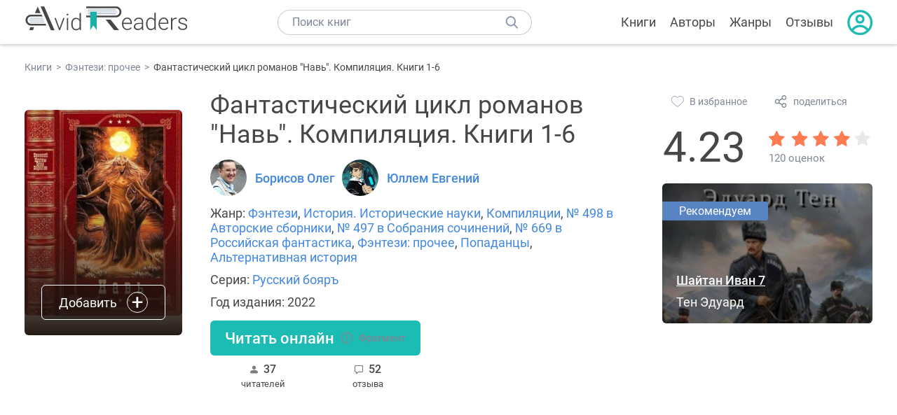

--- FILE ---
content_type: text/html; charset=UTF-8
request_url: https://avidreaders.ru/book/fantasticheskiy-cikl-romanov-nav-kompilyaciya-knigi.html
body_size: 8856
content:
<!DOCTYPE html><html lang="ru" prefix="og: http://ogp.me/ns# fb: http://ogp.me/ns/fb# books: http://ogp.me/ns/books#"><head><meta http-equiv="Content-Type" content="text/html; charset=UTF-8"><meta name="viewport" content="width=device-width, initial-scale=1"><title>"Фантастический цикл романов "Навь". Компиляция. Книги 1-6" скачать fb2, rtf, epub, pdf, txt книгу Борисов Олег, Юллем Евгений</title><meta name="description" content="Скачать бесплатно книгу Фантастический цикл романов 'Навь'. Компиляция. Книги 1-6 - Борисов Олег, Юллем Евгений в форматах fb2, rtf, epub, pdf, txt или читать онлайн. Отзывы на книгу, похожие книги на Фантастический цикл романов 'Навь'. Компиляция. Книги 1-6."><link rel="shortcut icon" type="image/x-icon" href="https://avidreaders.ru/images/favicon.ico"><link rel="apple-touch-icon" href="https://avidreaders.ru/images/apple-touch-icon.png"><link rel="apple-touch-icon" sizes="76x76" href="https://avidreaders.ru/images/apple-touch-icon-76x76.png"><link rel="apple-touch-icon" sizes="120x120" href="https://avidreaders.ru/images/apple-touch-icon-120x120.png"><link rel="apple-touch-icon" sizes="152x152" href="https://avidreaders.ru/images/apple-touch-icon-152x152.png"><link rel="apple-touch-icon" sizes="180x180" href="https://avidreaders.ru/images/apple-touch-icon-180x180.png"><meta property="og:type" content="books.book"><meta property="og:url" content="https://avidreaders.ru/book/fantasticheskiy-cikl-romanov-nav-kompilyaciya-knigi.html"><link rel="image_src" href="https://avidreaders.ru/pics/9/6/968496.jpeg"><meta property="og:image" content="https://avidreaders.ru/pics/9/6/968496.jpeg"><meta property="og:title" content="Фантастический цикл романов 'Навь'. Компиляция. Книги 1-6"><meta property="og:description" content="Оказаться в чужом мире и чужом теле – это испытание, которое пройти может далеко не каждый. Однако честный и смелый человек может попробовать использовать выпавший ему шанс и постараться с честью выйти из этой ситуации. Тем более, если у него есть..."><meta property="fb:app_id" content="621109648078412"><link rel="amphtml" href="https://avidreaders.ru/amp/book/fantasticheskiy-cikl-romanov-nav-kompilyaciya-knigi.html"><link href="/v/styles/main.min.css" rel="stylesheet"><link href="/v/styles/book.min.css" rel="stylesheet"><!-- Yandex.RTB --><script>window.yaContextCb = window.yaContextCb || []</script><script src="https://yandex.ru/ads/system/context.js" async></script></head><body><div class="header"><div class="page_container container"><div class="wrap_logo"><a class="logo" href="https://avidreaders.ru/"><img src="https://avidreaders.ru/v/images/logo.svg" alt="Электронная библиотека AvidReaders" title="Электронная библиотека AvidReaders"></a></div><div class="menu_btn"></div><div class="search-button_mobile"></div><div class="wrap_search m_search"><input id="search-txt" class="wrap_search__field" type="text" autocomplete="off" placeholder="Поиск книг"><div class="wrap_search__button"></div><div class="dropdown"></div></div><div class="header_menu"><ul><li class="header_menu__icon-book"><a href="https://avidreaders.ru/books/">Книги</a></li><li class="header_menu__icon-authors"><a href="https://avidreaders.ru/authors/">Авторы</a></li><li class="header_menu__icon-genres"><a href="https://avidreaders.ru/genre/">Жанры</a></li><li class="header_menu__icon-reviews"><a href="https://avidreaders.ru/reviews/">Отзывы</a></li><li class="auth"><div class="person_pic"><span class="auth_form"> Войти | Регистрация</span></div></li></ul></div></div></div><div class="container" itemtype="http://schema.org/Book" itemscope=""><ul class="breadcrumbs" itemscope itemtype="https://schema.org/BreadcrumbList"><li itemprop="itemListElement" itemscope itemtype="https://schema.org/ListItem"><a itemprop="item" href="https://avidreaders.ru/books/"><span itemprop="name">Книги</span></a><meta itemprop="position" content="1"></li><li itemprop="itemListElement" itemscope itemtype="https://schema.org/ListItem"><a itemprop="item" href="https://avidreaders.ru/genre/fentezi-prochee/"><span itemprop="name">Фэнтези: прочее</span></a><meta itemprop="position" content="2"></li><li itemprop="itemListElement" itemscope itemtype="https://schema.org/ListItem"><span itemprop="name">Фантастический цикл романов "Навь". Компиляция. Книги 1-6</span><meta itemprop="position" content="3"></li></ul><div class="wrap_cols relative top-info"><div class="left_clmn"><div class="book"><img itemprop="image" src="https://avidreaders.ru/pics/9/6/968496.jpeg" class="book__image" alt="Фантастический цикл романов Навь. Компиляция. Книги 1-6"><div class="book_action action__desktop"><button class="btn"><i class="add_icon"></i><span>Добавить</span></button><ul class="dropdown"><li><span class="user_action " data-bid="968496" data-action="reading"> Читаю </span></li><li><span class="user_action " data-bid="968496" data-action="want2read"> Хочу прочитать </span></li><li><span class="user_action " data-bid="968496" data-action="red"> Прочитал </span></li></ul></div></div><div class="book_info" data-bid="968496"><h1 itemprop="name" class="title_lvl1">Фантастический цикл романов "Навь". Компиляция. Книги 1-6</h1><div class="author_wrapper"><div itemprop="author" class="author_info"><img src="/pics/authors/8/4/26784.jpeg" alt="Борисов Олег"><a href="https://avidreaders.ru/author/borisov-oleg-nikolaevich/"><span itemprop="name">Борисов Олег</span></a></div><div itemprop="author" class="author_info"><img src="/pics/authors/5/1/231351.webp" alt="Юллем Евгений"><a href="https://avidreaders.ru/author/yullem-evgeniy/"><span itemprop="name">Юллем Евгений</span></a></div></div><div class="book-rating wrap_rate_block"><div class="book-rating__num ">4.23</div><div itemprop="aggregateRating" itemscope itemtype="http://schema.org/AggregateRating"><meta itemprop="worstRating" content="1"><meta itemprop="bestRating" content="5"><meta itemprop="ratingValue" content="4.23"><meta itemprop="reviewCount" content="120"><div class="wrap_stars b-rating" data-type="books" data-type-id="968496"><div class="fill" style="width: 84.6%"></div><div title="1" data-rating="1" class="one-star star star1"></div><div title="2" data-rating="2" class="one-star star star2"></div><div title="3" data-rating="3" class="one-star star star3"></div><div title="4" data-rating="4" class="one-star star star4"></div><div title="5" data-rating="5" class="one-star star star5"></div></div><span class="book-rating__reviews-count vote_count"> 120 оценок</span></div></div><div class="book_category"><p class="wrap_genre" itemprop="genre">Жанр: <a href="https://avidreaders.ru/genre/fentezi/">Фэнтези</a>, <a href="https://avidreaders.ru/genre/istoriya-istoricheskie-nauki/">История. Исторические науки</a>, <a href="https://avidreaders.ru/genre/kompilyacii/">Компиляции</a>, <a href="https://avidreaders.ru/genre/avtorskie-sborniki/">№ 498 в Авторские сборники</a>, <a href="https://avidreaders.ru/genre/sobraniya-sochineniy/">№ 497 в Собрания сочинений</a>, <a href="https://avidreaders.ru/genre/rossiyskaya-fantastika/">№ 669 в Российская фантастика</a>, <a href="https://avidreaders.ru/genre/fentezi-prochee/">Фэнтези: прочее</a>, <a href="https://avidreaders.ru/genre/popadancy/">Попаданцы</a>, <a href="https://avidreaders.ru/genre/alternativnaya-istoriya/">Альтернативная история</a></p><div class="info">Серия: <a href='https://avidreaders.ru/serie/russkiy-boyar/'>Русский бояръ</a></div><div class="info">Год издания: 2022 </div></div><div id="read_online_litnet" data-u="https://avidreaders.ru/read-book/fantasticheskiy-cikl-romanov-nav-kompilyaciya-knigi.html" class="btn simple_btn read_online_btn"> Читать онлайн <div class="download_block__info" style="margin-left: 10px;">Фрагмент</div></div><div class="users_count"><span class="num_is-reading"><span class="num">37 <span class="is-reading__info"><span>13 читают</span><span>6 прочитали</span><span>18 планируют</span></span></span> читателей </span><span class="num_plans reviews_cnt"><span class="num">52 </span>отзыва </span></div></div></div><div class="right_clmn"><div class="social-actions"><span class="social-actions__favorite user_action" data-bid="968496" data-action="favorite">В избранное</span><span class="social-actions__share">поделиться</span></div><div class="social-share"><!-- set class is_show--><span class="social-share__close"></span><div class="social-share__title title_lvl2">Поделиться</div><div class="goodshare sh-big" style="margin: 20px 0;"><div class="share-visible"><ins data-social="vkontakte"></ins><ins data-social="odnoklassniki"></ins><ins data-social="telegram"></ins><ins data-social="viber"></ins><ins data-social="whatsapp"></ins><ins data-social="sms"></ins><ins data-social="pinterest"></ins><input type="checkbox" id="social_share_more" hidden=""><label for="social_share_more"></label><div class="share-hidden"><div><ins data-social="facebook"></ins><ins data-social="liveinternet"></ins><ins data-social="livejournal"></ins><ins data-social="twitter"></ins><ins data-social="tumblr"></ins><ins data-social="buffer"></ins><ins data-social="reddit"></ins><ins data-social="surfingbird"></ins><ins data-social="pocket"></ins><ins data-social="xing"></ins><ins data-social="evernote"></ins><ins data-social="delicious"></ins><ins data-social="blogger"></ins><ins data-social="digg"></ins><ins data-social="instapaper"></ins><ins data-social="baidu"></ins><ins data-social="renren"></ins><ins data-social="weibo"></ins><ins data-social="mix"></ins><ins data-social="skype"></ins><ins data-social="linkedin"></ins><ins data-social="wechat"></ins><ins data-social="line"></ins></div></div></div></div><div class="social-share__form"><span class="social-share__field"></span><span data-u="https://avidreaders.ru/book/fantasticheskiy-cikl-romanov-nav-kompilyaciya-knigi.html" style="color: #4288e0; cursor: pointer;" class="social-share_copy_link">Скопировать ссылку</span></div></div><div class="monthly-book"><img itemprop="image" data-src="https://avidreaders.ru/pics/8/1/1118281.jpeg" class="lazy-img" src="https://avidreaders.ru/images/b-default.jpg" alt="Шайтан Иван 7"><div class="book_genre blue">Рекомендуем</div><div class="monthly-book__info"><a href="https://avidreaders.ru/book/shaytan-ivan-7.html" class="monthly-book__link">Шайтан Иван 7</a><div class="monthly-book__author">Тен Эдуард</div></div></div></div></div><div class="wrap_cols"><div class="left_clmn flex-column"><div class="top_ab" style="width: 100%;height: auto;margin: 10px 0;text-align: center;"><!-- Yandex.RTB R-A-435267-28 --><div id="yandex_rtb_R-A-435267-28" style="min-height: 300px;"></div><script>window.yaContextCb.push(() => { Ya.Context.AdvManager.render({ "blockId": "R-A-435267-28", "renderTo": "yandex_rtb_R-A-435267-28" }) }) </script></div><div class="wrap_description description" itemprop="description"><h2 class="title_lvl2">О книге "Фантастический цикл романов "Навь". Компиляция. Книги 1-6"</h2><p>Оказаться в чужом мире и чужом теле – это испытание, которое пройти может далеко не каждый. Однако честный и смелый человек может попробовать использовать выпавший ему шанс и постараться с честью выйти из этой ситуации. Тем более, если у него есть уникальные знания. Так поступил и главный герой фантастических циклов романов «Навь» Олега Борисова и Евгения Юллема. Они собраны в этом сборнике-компиляции.</p><p> Граф Алексей Михайлович Драбицын в альтернативном мире Российской Империи возглавляет её Службу безопасности. В этом мире есть магия, и могущественные аристократически роды борются за власть. Жертвой этой борьбы стал сын графа. В результате воздействия на него иностранного мага мальчик заболел. Он стал навью, а его душа отправилась в Ирий. Безутешный отец решается на крайние меры и приглашает к себе чернокнижника Кресислава.</p><p> Тот вдыхает из нашего мира того наследника Рода Драбицыных, который живёт на Земле. В результате главный герой книги Александр Радов переносится в две тысячи двадцать пятый год от Рождества Христова. Он находится в альтернативном мире, где на престоле Российской Империи сидит император Владимир Четвёртый. Теперь попаданец – Александр Драбицын. Его главная задача в этом мире состоит в том, чтобы защищать свой Род, помогать друзьям и близким. Да, он не аристократ, и сам понимает это, но он способен на поступок, и уже это может сделать его в глазах окружающих настоящим аристократом.</p><p></p><p>На нашем сайте можно скачать бесплатно книгу "Фантастический цикл романов "Навь". Компиляция. Книги 1-6" в формате epub, fb2 или читать онлайн. Здесь так же можно перед прочтением обратиться к отзывам читателей, уже знакомых с книгой, и узнать их мнение. В интернет-магазине нашего партнера вы можете купить и прочитать книгу в бумажном варианте.</p></div><div class="seriess"><div class="with_btn"><h2 class="title_lvl2">Книга входит в серию <b>Русский бояръ</b></h2><a href="https://avidreaders.ru/serie/russkiy-boyar/" class="see_more btn">Все</a></div><div class="wrap_books_list slider" style="max-width: 840px"><div class="prev prev-6"></div><div class="next next-6"></div><div class="wrapper_slider swiper-container" id="wrap-6"><div class="slider swiper-wrapper wrapper-seriess"><div class=" swiper-slide slider_item active item"><a href="https://avidreaders.ru/book/nav-kniga-5-si.html" class="seriess-block"><span class="seriess-num">5</span><img src="https://avidreaders.ru/pics/6/5/873965.jpeg" alt="Навь. Книга 5 "><p>Навь. Книга 5 </p></a></div><div class=" swiper-slide slider_item active item"><a href="https://avidreaders.ru/book/fantasticheskiy-cikl-romanov-nav-kompilyaciya-knigi.html" class="seriess-block"><img src="https://avidreaders.ru/pics/9/6/968496.jpeg" alt="Фантастический цикл романов "Навь". Компиляция. Книги 1-6"><p>Фантастический цикл романов "Навь". Компиляция. Книги 1-6</p></a></div><div class=" swiper-slide slider_item active item"><a href="https://avidreaders.ru/book/nav-kniga-6.html" class="seriess-block"><img src="https://avidreaders.ru/pics/8/0/1020880.jpeg" alt="Навь. Книга 6"><p>Навь. Книга 6</p></a></div></div></div></div></div><div class="reviews_container book-reviews"><div class="wrap-votes-cnt"><h2 class="title_lvl2">Отзывы читателей</h2><span>52</span></div><ul class="comments"><li id="cmt-719893" class="cmt" data-cmt-id="719893"><div class="cmt__top"><div class="user_pic without_pic">G</div><div class="overflow"><div class="cmt__top-info"><div class="user_name">Goass</div><div class="review_date">07 янв 2025</div></div><div class="user_rating"><div class="wrap_stars"><div class="fill" style="width: 100%;"></div></div></div></div></div><div class="review_text"><p>Очень интересно! Жду продолжения)</p></div><div class="cmt__actions"><div class="like"><div class="user_action like__icon" data-cid="719893" data-action="comment_like"></div><div>0</div></div><div class="reply_link">Ответить</div></div></li><li id="cmt-713227" class="cmt" data-cmt-id="713227"><div class="cmt__top"><div class="user_pic without_pic">К</div><div class="overflow"><div class="cmt__top-info"><div class="user_name">Конь.</div><div class="review_date">09 дек 2024</div></div><div class="user_rating"><div class="wrap_stars"><div class="fill" style="width: 0%;"></div></div></div></div></div><div class="review_text"><p>Какая-то тупая лажа. у меня мозг не вывернуть, чтобы это читать.</p></div><div class="cmt__actions"><div class="like"><div class="user_action like__icon" data-cid="713227" data-action="comment_like"></div><div>0</div></div><div class="reply_link">Ответить</div></div></li><li id="cmt-674080" class="cmt" data-cmt-id="674080"><div class="cmt__top"><div class="user_pic without_pic">А</div><div class="overflow"><div class="cmt__top-info"><div class="user_name">Андрей</div><div class="review_date">22 июн 2024</div></div><div class="user_rating"><div class="wrap_stars"><div class="fill" style="width: 100%;"></div></div></div></div></div><div class="review_text"><p>Замечательная книга</p></div><div class="cmt__actions"><div class="like"><div class="user_action like__icon" data-cid="674080" data-action="comment_like"></div><div>0</div></div><div class="reply_link">Ответить</div></div></li><li id="cmt-673456" class="cmt" data-cmt-id="673456"><div class="cmt__top"><div class="user_pic without_pic">В</div><div class="overflow"><div class="cmt__top-info"><div class="user_name">Валерий Николаевич</div><div class="review_date">19 июн 2024</div></div><div class="user_rating"><div class="wrap_stars"><div class="fill" style="width: 0%;"></div></div></div></div></div><div class="review_text"><p>Хочу продолжения</p></div><div class="cmt__actions"><div class="like"><div class="user_action like__icon" data-cid="673456" data-action="comment_like"></div><div>0</div></div><div class="reply_link">Ответить</div></div></li><li id="cmt-669493" class="cmt" data-cmt-id="669493"><div class="cmt__top"><div class="user_pic without_pic">I</div><div class="overflow"><div class="cmt__top-info"><div class="user_name">ivan</div><div class="review_date">31 мая 2024</div></div><div class="user_rating"><div class="wrap_stars"><div class="fill" style="width: 0%;"></div></div></div></div></div><div class="review_text"><p>В последней книге аффтырь начал добавлять "черноты"... Вот одна болезнь у наших аффтырей - не хватает фантазии, добавь мистику, разные труднопонимаемые "латинизмы" - я такой умный! На самом деле - дурак, "гуглить" твои "закидоны" большинство не будет, а следом и "увянет" армия читателей... Не умная стратегия, однако!)))...</p></div><div class="cmt__actions"><div class="like"><div class="user_action like__icon" data-cid="669493" data-action="comment_like"></div><div>1</div></div><div class="reply_link">Ответить</div></div></li><li id="cmt-664521" class="cmt" data-cmt-id="664521"><div class="cmt__top"><div class="user_pic without_pic">А</div><div class="overflow"><div class="cmt__top-info"><div class="user_name">Александр</div><div class="review_date">08 мая 2024</div></div><div class="user_rating"><div class="wrap_stars"><div class="fill" style="width: 0%;"></div></div></div></div></div><div class="review_text"><p>Книга интересная . Хотелось бы продолжения.</p></div><div class="cmt__actions"><div class="like"><div class="user_action like__icon" data-cid="664521" data-action="comment_like"></div><div>0</div></div><div class="reply_link">Ответить</div></div></li><li id="cmt-664102" class="cmt" data-cmt-id="664102"><div class="cmt__top"><div class="user_pic without_pic">Е</div><div class="overflow"><div class="cmt__top-info"><div class="user_name">Елена</div><div class="review_date">06 мая 2024</div></div><div class="user_rating"><div class="wrap_stars"><div class="fill" style="width: 0%;"></div></div></div></div></div><div class="review_text"><p>Довольно интересно. </p></div><div class="cmt__actions"><div class="like"><div class="user_action like__icon" data-cid="664102" data-action="comment_like"></div><div>0</div></div><div class="reply_link">Ответить</div></div></li><li id="cmt-663214" class="cmt" data-cmt-id="663214"><div class="cmt__top"><div class="user_pic without_pic">Д</div><div class="overflow"><div class="cmt__top-info"><div class="user_name">Дарина</div><div class="review_date">02 мая 2024</div></div><div class="user_rating"><div class="wrap_stars"><div class="fill" style="width: 40%;"></div></div></div></div></div><div class="review_text"><p>Невозможно читать из-за обилия сленговых словечек</p></div><div class="cmt__actions"><div class="like"><div class="user_action like__icon" data-cid="663214" data-action="comment_like"></div><div>0</div></div><div class="reply_link">Ответить</div></div></li><li id="cmt-663212" class="cmt" data-cmt-id="663212"><div class="cmt__top"><div class="user_pic without_pic">А</div><div class="overflow"><div class="cmt__top-info"><div class="user_name">Алексей.</div><div class="review_date">02 мая 2024</div></div><div class="user_rating"><div class="wrap_stars"><div class="fill" style="width: 60%;"></div></div></div></div></div><div class="review_text"><p>Общая болезнь длинных серий. Первые 2 книги хорошо, третья терпимо, а дальше уже не надо было бы мучиться,</p></div><div class="cmt__actions"><div class="like"><div class="user_action like__icon" data-cid="663212" data-action="comment_like"></div><div>0</div></div><div class="reply_link">Ответить</div></div></li><li id="cmt-662450" class="cmt" data-cmt-id="662450"><div class="cmt__top"><div class="user_pic without_pic">Ю</div><div class="overflow"><div class="cmt__top-info"><div class="user_name">Юрий.</div><div class="review_date">27 апр 2024</div></div><div class="user_rating"><div class="wrap_stars"><div class="fill" style="width: 100%;"></div></div></div></div></div><div class="review_text"><p>Мне понравилось! Прочитал с большим удовольствием!</p></div><div class="cmt__actions"><div class="like"><div class="user_action like__icon" data-cid="662450" data-action="comment_like"></div><div>0</div></div><div class="reply_link">Ответить</div></div></li></ul><div data-p="2" data-type="books" data-type-id="968496" data-step="10" class="all-comments">Больше отзывов</div><div id="comment-form" ><div class="comment-form review_form" data-type="books" data-type-id="968496" data-parent-id="0"><div class="wrap_stars" data-type="books" data-type-id="968496"><div class="fill usr-rating" style="width: 0"></div><div title="1" data-rating="1" class="one-star star star1"></div><div title="2" data-rating="2" class="one-star star star2"></div><div title="3" data-rating="3" class="one-star star star3"></div><div title="4" data-rating="4" class="one-star star star4"></div><div title="5" data-rating="5" class="one-star star star5"></div></div><div class="comment_hint"></div><input id="uname" placeholder="Введите ваше имя" class="form-control" type="text"><div class="fg-line fg-toggled"><textarea class="form-control auto-size comment_div" placeholder="Оставьте свой отзыв"></textarea></div><div class="error_msg"></div><button class="btn leave_comment">Добавить отзыв</button></div></div></div></div><div class="right_clmn"><div style="margin: 10px 0 20px;"><!-- Yandex.RTB R-A-435267-25 --><div id="yandex_rtb_R-A-435267-25"></div><script>window.yaContextCb.push(() => { Ya.Context.AdvManager.render({ "blockId": "R-A-435267-25", "renderTo": "yandex_rtb_R-A-435267-25" }) }) </script></div></div></div><div class="wrap_sets"><div class="with_btn"><h2 class="title_lvl2">Подборки книг</h2><a href="https://avidreaders.ru/bookshelfs/" class="see_more btn">Все</a></div><div class="sets_container"><div class="item"><img height="230" width="300" class="lazy-img bookshelf" src="https://avidreaders.ru/images/bc-default.jpg" data-src="https://avidreaders.ru/sets/552.jpg" alt="Открой в себе творца: 10 книг об искусстве и творчестве"><a href="/bookshelf/otkroy-v-sebe-tvorca-10-knig.html"><div class="set_name"><p> Открой в себе творца: 10 книг об искусстве и творчестве </p></div></a></div><div class="item"><img height="230" width="300" class="lazy-img bookshelf" src="https://avidreaders.ru/images/bc-default.jpg" data-src="https://avidreaders.ru/sets/551.jpg" alt="Книги для создания новогоднего настроения"><a href="/bookshelf/knigi-dlya-sozdaniya-novogodnego-nastroeniya.html"><div class="set_name"><p> Книги для создания новогоднего настроения </p></div></a></div><div class="item"><img height="230" width="300" class="lazy-img bookshelf" src="https://avidreaders.ru/images/bc-default.jpg" data-src="https://avidreaders.ru/sets/550.jpg" alt="Чтение для зимних вечеров: под любое ваше настроение"><a href="/bookshelf/chtenie-dlya-zimnih-vecherov-pod-lyuboe.html"><div class="set_name"><p> Чтение для зимних вечеров: под любое ваше настроение </p></div></a></div><div class="item"><img height="230" width="300" class="lazy-img bookshelf" src="https://avidreaders.ru/images/bc-default.jpg" data-src="https://avidreaders.ru/sets/549.jpg" alt="Книги о психологии человека"><a href="/bookshelf/knigi-o-psihologii-cheloveka.html"><div class="set_name"><p> Книги о психологии человека </p></div></a></div><div class="item"><img height="230" width="300" class="lazy-img bookshelf" src="https://avidreaders.ru/images/bc-default.jpg" data-src="https://avidreaders.ru/sets/548.jpg" alt="Что почитать на Хэллоуин"><a href="/bookshelf/chto-pochitat-na-hellouin.html"><div class="set_name"><p> Что почитать на Хэллоуин </p></div></a></div></div></div><div class="wrap_books_list"><h2 class="title_lvl2">Похожие книги</h2><div class="books_list"><div class="item"><div class="item__book"><img class="lazy-img" src="https://avidreaders.ru/images/b-default.jpg" data-src="https://avidreaders.ru/pics/2/0/1032920.jpeg" alt="Охотник. Компиляция. Книги 1-12" title="Охотник. Компиляция. Книги 1-12"><div class="hover_info"><a class="hover_info__button" href="https://avidreaders.ru/book/ohotnik-kompilyaciya-knigi-1-12.html">Скачать</a></div><!-- <div class="tap_ifo"></div>--></div><div class="bottom_info"><a href="https://avidreaders.ru/book/ohotnik-kompilyaciya-knigi-1-12.html" class="link_info"><span>"Охотник". Компиляция. Книги 1-12</span><p>Хайдарали Усманов</p></a><div class="book_rating"><div class="rating_stars"><div class="fill" style="width:58px;"></div></div><div class="rating_count"><b>3.01</b> (1438)</div></div></div></div><div class="item"><div class="item__book"><img class="lazy-img" src="https://avidreaders.ru/images/b-default.jpg" data-src="https://avidreaders.ru/pics/5/3/902353.jpeg" alt="Фантастические циклы романов. Компиляция. Книги 1-11" title="Фантастические циклы романов. Компиляция. Книги 1-11"><div class="hover_info"><a class="hover_info__button" href="https://avidreaders.ru/book/fantasticheskie-cikly-romanov-kompilyaciya-knigi-1-2.html">Скачать</a></div><!-- <div class="tap_ifo"></div>--></div><div class="bottom_info"><a href="https://avidreaders.ru/book/fantasticheskie-cikly-romanov-kompilyaciya-knigi-1-2.html" class="link_info"><span>Фантастические циклы романов. Компиляция. Книги 1-11</span><p>Сергеев Станислав Сергеевич</p></a><div class="book_rating"><div class="rating_stars"><div class="fill" style="width:82px;"></div></div><div class="rating_count"><b>4.25</b> (314)</div></div></div></div><div class="item"><div class="item__book"><img class="lazy-img" src="https://avidreaders.ru/images/b-default.jpg" data-src="https://avidreaders.ru/pics/8/3/971383.jpeg" alt="Избранное. Компиляция. Книги 1-15" title="Избранное. Компиляция. Книги 1-15"><div class="hover_info"><a class="hover_info__button" href="https://avidreaders.ru/book/izbrannoe-kompilyaciya-knigi-1-15-1.html">Скачать</a></div><!-- <div class="tap_ifo"></div>--></div><div class="bottom_info"><a href="https://avidreaders.ru/book/izbrannoe-kompilyaciya-knigi-1-15-1.html" class="link_info"><span>Избранное. Компиляция. Книги 1-15</span><p>Александр Изотов</p></a><div class="book_rating"><div class="rating_stars"><div class="fill" style="width:81px;"></div></div><div class="rating_count"><b>4.22</b> (233)</div></div></div></div><div class="item"><div class="item__book"><img class="lazy-img" src="https://avidreaders.ru/images/b-default.jpg" data-src="https://avidreaders.ru/pics/5/6/535156.jpeg" alt="Попаданец на рыбалке. Книги 1-7 " title="Попаданец на рыбалке. Книги 1-7 "><div class="hover_info"><a class="hover_info__button" href="https://avidreaders.ru/book/popadanec-na-rybalke-knigi-1-7.html">Скачать</a></div><!-- <div class="tap_ifo"></div>--></div><div class="bottom_info"><a href="https://avidreaders.ru/book/popadanec-na-rybalke-knigi-1-7.html" class="link_info"><span>Попаданец на рыбалке. Книги 1-7</span><p>Скворцов Владимир Николаевич</p></a><div class="book_rating"><div class="rating_stars"><div class="fill" style="width:70px;"></div></div><div class="rating_count"><b>3.62</b> (338)</div></div></div></div><div class="item"><div class="item__book"><img class="lazy-img" src="https://avidreaders.ru/images/b-default.jpg" data-src="https://avidreaders.ru/pics/7/1/953471.jpeg" alt="Выброшенный в другой мир - книга 1" title="Выброшенный в другой мир - книга 1"><div class="hover_info"><a class="hover_info__button" href="https://avidreaders.ru/book/vybroshennyy-v-drugoy-mir-kniga-1.html">Скачать</a></div><!-- <div class="tap_ifo"></div>--></div><div class="bottom_info"><a href="https://avidreaders.ru/book/vybroshennyy-v-drugoy-mir-kniga-1.html" class="link_info"><span>Выброшенный в другой мир - книга 1</span><p>Ищенко Геннадий</p></a><div class="book_rating"><div class="rating_stars"><div class="fill" style="width:66px;"></div></div><div class="rating_count"><b>3.43</b> (529)</div></div></div></div></div></div><div class="wrap_books_list"><h2 class="title_lvl2">Другие книги авторов</h2><div class="books_list"><div class="item"><div class="item__book"><img class="lazy-img" src="https://avidreaders.ru/images/b-default.jpg" data-src="https://avidreaders.ru/pics/7/6/1041976.jpeg" alt="Серж Ван Лигус-Клан Тора. Компиляция. Книги 1-11" title="Серж Ван Лигус-Клан Тора. Компиляция. Книги 1-11"><div class="hover_info"><a class="hover_info__button" href="https://avidreaders.ru/book/serzh-van-ligus-klan-tora-kompilyaciya.html">Скачать</a></div><!-- <div class="tap_ifo"></div>--></div><div class="bottom_info"><a href="https://avidreaders.ru/book/serzh-van-ligus-klan-tora-kompilyaciya.html" class="link_info"><span>"Серж Ван Лигус-Клан Тора". Компиляция. Книги 1-11</span><p>Юллем Евгений</p></a><div class="book_rating"><div class="rating_stars"><div class="fill" style="width:70px;"></div></div><div class="rating_count"><b>3.61</b> (92)</div></div></div></div><div class="item"><div class="item__book"><img class="lazy-img" src="https://avidreaders.ru/images/b-default.jpg" data-src="https://avidreaders.ru/pics/1/9/1025719.jpeg" alt="Одаренный" title="Одаренный"><div class="hover_info"><a class="hover_info__button" href="https://avidreaders.ru/book/odarennyy-1.html">Скачать</a></div><!-- <div class="tap_ifo"></div>--></div><div class="bottom_info"><a href="https://avidreaders.ru/book/odarennyy-1.html" class="link_info"><span>Одаренный</span><p>Юллем Евгений</p></a><div class="book_rating"><div class="rating_stars"><div class="fill" style="width:75px;"></div></div><div class="rating_count"><b>3.87</b> (248)</div></div></div></div><div class="item"><div class="item__book"><img class="lazy-img" src="https://avidreaders.ru/images/b-default.jpg" data-src="https://avidreaders.ru/pics/1/2/970212.jpeg" alt="Виконт. Книга 1. Второе рождение" title="Виконт. Книга 1. Второе рождение"><div class="hover_info"><a class="hover_info__button" href="https://avidreaders.ru/book/vikont-kniga-1-vtoroe-rozhdenie.html">Скачать</a></div><!-- <div class="tap_ifo"></div>--></div><div class="bottom_info"><a href="https://avidreaders.ru/book/vikont-kniga-1-vtoroe-rozhdenie.html" class="link_info"><span>Виконт. Книга 1. Второе рождение</span><p>Юллем Евгений</p></a><div class="book_rating"><div class="rating_stars"><div class="fill" style="width:78px;"></div></div><div class="rating_count"><b>4.06</b> (159)</div></div></div></div><div class="item"><div class="item__book"><img class="lazy-img" src="https://avidreaders.ru/images/b-default.jpg" data-src="https://avidreaders.ru/pics/3/2/1020732.jpeg" alt="Виконт. Книга 2. Обретение силы " title="Виконт. Книга 2. Обретение силы "><div class="hover_info"><a class="hover_info__button" href="https://avidreaders.ru/book/vikont-kniga-2-obretenie-sily-si.html">Скачать</a></div><!-- <div class="tap_ifo"></div>--></div><div class="bottom_info"><a href="https://avidreaders.ru/book/vikont-kniga-2-obretenie-sily-si.html" class="link_info"><span>Виконт. Книга 2. Обретение силы</span><p>Юллем Евгений</p></a><div class="book_rating"><div class="rating_stars"><div class="fill" style="width:83px;"></div></div><div class="rating_count"><b>4.32</b> (115)</div></div></div></div><div class="item"><div class="item__book"><img class="lazy-img" src="https://avidreaders.ru/images/b-default.jpg" data-src="https://avidreaders.ru/pics/3/8/977138.jpeg" alt="Знамена Легиона" title="Знамена Легиона"><div class="hover_info"><a class="hover_info__button" href="https://avidreaders.ru/book/znamena-legiona.html">Скачать</a></div><!-- <div class="tap_ifo"></div>--></div><div class="bottom_info"><a href="https://avidreaders.ru/book/znamena-legiona.html" class="link_info"><span>Знамена Легиона</span><p>Юллем Евгений</p></a><div class="book_rating"><div class="rating_stars"><div class="fill" style="width:84px;"></div></div><div class="rating_count"><b>4.37</b> (95)</div></div></div></div></div></div><div class="update_info">Информация обновлена: <span><time class="updated" datetime="2026-01-02T11:56:15+03:00" content="2026-01-02T11:56:15+03:00" itemprop="dateModified">02.01.2026</time></span></div><div class="go_top_button"></div></div><div class="footer"><div class="container"> Подписывайтесь на нас: <div class="social_block social-likes_visible follow_block"><a href="https://vk.com/avidreadersru" target="_blank" rel="nofollow"><div class="social-likes__widget social-likes__widget_vkontakte" title="VKontakte"></div></a><a href="https://t.me/avidreadersru" target="_blank" rel="nofollow"><div class="social-likes__widget social-likes__widget_twitter" title="Telegram"></div></a></div><div class="copyright"><span> Copyright © 2026, AvidReaders.ru</span><span><a class="general_rules" href="https://avidreaders.ru/general_rules.html">Правила пользования </a></span><a href="https://avidreaders.ru/privacy.html">Правообладателям </a></div><div class="slogan">Читай только лучшее!</div></div></div><script> function onLoadS() { var script = document.createElement('script'); script.src = "https://avidreaders.ru/v/js/handlers.min.js"; document.body.appendChild(script); var style = document.createElement('link'); style.id = "goodshare_styles"; style.rel = 'stylesheet'; style.type = 'text/css'; style.media = 'all'; style.href = "/css/new/swiper.min.css"; style.onload = function () { var script = document.createElement('script'); script.src = "https://avidreaders.ru/js/swiper.min.js"; script.onload = function () { new Swiper("#wrap-1", { slidesPerView: "auto", nextButton: ".next-1", prevButton: ".prev-1", spaceBetween: 0, freeMode: !0, loop: !1, lazyLoading: !0, preloadImages: !1, lazyLoadingInPrevNext: !0, lazyLoadingInPrevNextAmount: 6 }); new Swiper("#wrap-2", { slidesPerView: "auto", nextButton: ".next-2", prevButton: ".prev-2", spaceBetween: 0, freeMode: !0, loop: !1, lazyLoading: !0, preloadImages: !1, lazyLoadingInPrevNext: !0, lazyLoadingInPrevNextAmount: 6 }); new Swiper("#wrap-3", { slidesPerView: "auto", nextButton: ".next-3", prevButton: ".prev-3", spaceBetween: 0, freeMode: !0, loop: !1, lazyLoading: !0, preloadImages: !1, lazyLoadingInPrevNext: !0, lazyLoadingInPrevNextAmount: 6 }); new Swiper("#wrap-4", { slidesPerView: "auto", nextButton: ".next-4", prevButton: ".prev-4", spaceBetween: 0, freeMode: !0, loop: !1, lazyLoading: !0, preloadImages: !1, lazyLoadingInPrevNext: !0, lazyLoadingInPrevNextAmount: 6 }); new Swiper("#wrap-5", { slidesPerView: "auto", nextButton: ".next-5", prevButton: ".prev-5", spaceBetween: 0, freeMode: !0, loop: !1, lazyLoading: !0, preloadImages: !1, lazyLoadingInPrevNext: !0, lazyLoadingInPrevNextAmount: 6 }); new Swiper("#wrap-6", { slidesPerView: "auto", nextButton: ".next-6", prevButton: ".prev-6", spaceBetween: 0, freeMode: !0, loop: !1, lazyLoading: !0, preloadImages: !1, lazyLoadingInPrevNext: !0, lazyLoadingInPrevNextAmount: 6 }); }; document.body.appendChild(script); }; document.body.appendChild(style); } </script><script src="https://avidreaders.ru/js/jquery.min.js" onload="onLoadS();" async></script><!-- Yandex.Metrika counter --><script> (function (m, e, t, r, i, k, a) { m[i] = m[i] || function () { (m[i].a = m[i].a || []).push(arguments) }; m[i].l = 1 * new Date(); k = e.createElement(t), a = e.getElementsByTagName(t)[0], k.async = 1, k.src = r, a.parentNode.insertBefore(k, a) })(window, document, "script", "https://mc.yandex.ru/metrika/tag.js", "ym"); ym(37683260, "init", {trackLinks: true, accurateTrackBounce: true});</script><noscript><div><img src="https://mc.yandex.ru/watch/37683260" style="position:absolute; left:-9999px;" alt=""></div></noscript><!-- /Yandex.Metrika counter --></body></html>